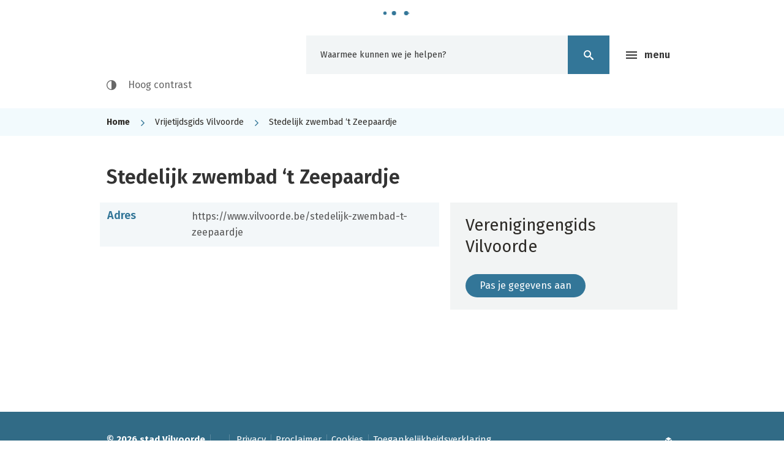

--- FILE ---
content_type: text/html; charset=utf-8
request_url: https://www.vilvoorde.be/vereniging329
body_size: 4353
content:
<!DOCTYPE html><html lang="nl-be" class=""><head><meta http-equiv="Content-Type" content="text/html;charset=utf-8"><meta name="HandheldFriendly" content="True" /><meta name="MobileOptimized" content="320" /><meta name="viewport" content="width=device-width, initial-scale=1.0"><meta name="generator" content="Icordis CMS by LCP nv (https://www.lcp.be)" /><title>Stedelijk zwembad ‘t Zeepaardje - stad Vilvoorde</title><link id="skin-stylesheet" href="/css/skin-website.css?v=10062025090820" media="screen" rel="stylesheet" type ="text/css" data-css="Contrastskin-website" /><link rel="stylesheet" href="/css/skin-print.css" type="text/css" media="print"><link rel="icon" type="image/x-icon" href="/images/skin/favicon.ico" /><link rel="apple-touch-icon" sizes="180x180" href="/images/skin/apple-touch-icon.png"><link rel="icon" type="image/png" sizes="32x32" href="/images/skin/favicon-32x32.png"><link rel="icon" type="image/png" sizes="16x16" href="/images/skin/favicon-16x16.png"><link rel="manifest" href="/images/skin/manifest.json"><link rel="mask-icon" href="/images/skin/safari-pinned-tab.svg" color="#5bbad5"><meta name="msapplication-TileColor" content="#ffffff"><meta name="msapplication-TileImage" content="/images/skin/mstile-144x144.png"><meta name="theme-color" content="#ffffff"><link type="application/rss+xml" rel="alternate" title="RSS nieuws" href="/Nieuws/rss" /><link type="application/rss+xml" rel="alternate" title="RSS events" href="/Events/rss" /><link rel="canonical" href="https://www.vilvoorde.be/vereniging329" /><meta property="og:site_name" content="stad Vilvoorde" /><meta property="og:title" content="Stedelijk zwembad ‘t Zeepaardje" /><meta property="og:url" content="https://www.vilvoorde.be/vereniging329" /><meta property="og:type" content="website" /><meta name="twitter:card" content="summary" /><meta property="twitter:title" content="Stedelijk zwembad ‘t Zeepaardje" /><meta content="https://www.vilvoorde.be/images/skin/logo-og.png" property="og:image" /><meta content="1200" property="og:image:width" /><meta content="630" property="og:image:height" /><meta content="https://www.vilvoorde.be/images/skin/logo-og.png" name="twitter:image" /><script src=https://prod.widgets.burgerprofiel.vlaanderen.be/api/v1/node_modules/@govflanders/vl-widget-polyfill/dist/index.js></script><script src=https://prod.widgets.burgerprofiel.vlaanderen.be/api/v1/node_modules/@govflanders/vl-widget-client/dist/index.js></script></head><body id="body" class="default portal-0"><script>var burgerprofielUAC =false;var burgerprofielAPIUrl = 'https://prod.widgets.burgerprofiel.vlaanderen.be/api/v1/session/validate';</script><div class=widget-vlw-placeholder id='global-header-placeholder' aria-hidden=true><div class=lds-ellipsis><div></div><div></div><div></div><div></div></div> </div><script>var sessionding=null;var wasAuthorized=false;var loggedOutLocal=false;vl.widget.client.bootstrap('https://prod.widgets.burgerprofiel.vlaanderen.be/api/v1/widget/979a52a0-60f6-4266-825f-bd158ca1b14f').then(function(widget) {var placeholder = document.getElementById('global-header-placeholder');widget.setMountElement(placeholder);widget.mount().catch(console.error.bind(console))return widget;}).then(function (widget){vl.widget.client.capture((widget) => { window.widget = widget});widget.getExtension('citizen_profile').then((citizen_profile) => {var state = citizen_profile.getSession().getState();$('#profiellogout').on('click',function(e){var state2=citizen_profile.getSession().getState();if(state2=='authenticated'){e.preventDefault();citizen_profile.getSession().logout();loggedOutLocal=true;}});citizen_profile.addEventListener('session.update', (event) => {var state2=citizen_profile.getSession().getState(); // of event.getSource().getState();if(state2=='authenticated'){wasAuthorized=true;//$('#my-profile-link').removeClass('hidden');//$('#my-profile-link').show();}else if(state2=='unauthenticated'){if(loggedOutLocal){loggedOutLocal=false;window.location='/logout?returnurl=/'; }//$('#my-profile-link').addClass('hidden');//$('#my-profile-link').hide();}});})}).catch(console.error.bind(console)); </script><div id="outer-wrap"><div id="inner-wrap"><div id="skip-content" class="skip"><a href="#content-main" class="skip-navigation" data-scrollto="skip"><span>Naar content</span></a></div><header id="toppage" class="header "><div class="header-main"><div class="container"><div class="header-brand"><a href="/" class="brand" data-tooltip="Terug naar startpagina"><span class="brand-txt">stad Vilvoorde</span><img src="/images/skin/logo.svg" alt="" class="logo-img"></a></div> <div class="header-right"><button data-toggle="offcanvas" data-dismiss="modal" class="navbar-toggle btn-menu" type="button" aria-expanded="false"><span class="toggle-icon" aria-hidden="true"></span><span class="toggle-txt">Menu</span></button> <div class="header-search"><div id="search" class="search-top" role="search"><form action="/zoeken" method="GET" name="searchForm" id="searchForm" class="search-form"><div class="input-group"><label for="txtkeyword"><span class="sr-only">Waarmee kunnen we je helpen?</span></label><input type="text" name="q" class="form-control txt" id="txtkeyword" data-tooltip="Waarmee kunnen we je helpen?" autocomplete="off" placeholder="Waarmee kunnen we je helpen?" data-placeholder="Waarmee kunnen we je helpen?" data-placeholder-mobile="Zoeken" /><span class="input-group-btn"><input type="submit" value="Zoek" class="btn-search" id="btnSearch" title="Zoeken" /></span><div id="bar-loading"><ul class="loading-element"><li class="loading-element1 loading-child"></li><li class="loading-element2 loading-child"></li><li class="loading-element3 loading-child"></li><li class="loading-element4 loading-child"></li><li class="loading-element5 loading-child"></li><li class="loading-element6 loading-child"></li><li class="loading-element7 loading-child"></li><li class="loading-element8 loading-child"></li><li class="loading-element9 loading-child"></li><li class="loading-element10 loading-child"></li><li class="loading-element11 loading-child"></li><li class="loading-element12 loading-child"></li></ul></div></div></form><div id="suggestionsearch"><ul class="list-suggestionsearch"></ul></div></div></div> <button id="btn-toggle-contrast" class="icon-contrast " data-inactive="Hoog contrast" data-active="Hoog contrast uit" data-tooltip="Hoog contrast"><span>Hoog contrast</span></button></div></div> </div> <div class="header-nav" aria-label="Main menu" role="navigation"><div class="header-nav-overlay" data-toggle="offcanvas" data-dismiss="modal"></div><nav class="navbar-default has-hamburger"><div class="navbar-container"><div class="header-meta"><div class="container"><div class="menu-header"><span class="title"><span>Menu</span></span><button data-toggle="offcanvas" data-dismiss="modal" class="navbar-toggle btn-menu-header" type="button" aria-expanded="false"><span class="toggle-icon" aria-hidden="true"></span><span class="toggle-txt">Menu</span></button></div><ul class="nav-meta"><li class="item"><a href="/producten" ><span>A-Z</span></a></li><li class="item"><a href="/contact" ><span>Contact &amp; openingsuren</span></a></li><li class="item"><a href="/diensten" ><span>Diensten</span></a></li></ul></div></div><div class="menu-wrapper top is-desktop"><div class="menu-container"><ul class="nav-main" id="nav"><li class="nav1" data-mh="mainnavheight"><a href="/visitvilvoorde" ><span class="title h3">Visit Vilvoorde</span><p>Stad vol vibes, ontdek, plan je bezoek, inspiratie &amp; verhalen, ...</p></a></li><li class="nav2" data-mh="mainnavheight"><a href="/over-vilvoorde" ><span class="title h3">Over Vilvoorde</span><p>Bestuur en beleid, reglementen en bekendmakingen, geschiedenis, ...</p></a></li><li class="nav3" data-mh="mainnavheight"><a href="/levensweg" ><span class="title h3">Levensweg</span><p>Adreswijziging, identiteitsbewijzen, geboorte, huwelijk, overlijden,…</p></a></li><li class="nav4" data-mh="mainnavheight"><a href="/zorg-en-welzijn" ><span class="title h3">Zorg en welzijn</span><p>Sociaal Huis, Huis van het Kind, zorg, leefloon, schuldhulpverlening, ...</p></a></li><li class="nav5" data-mh="mainnavheight"><a href="/kinderopvang-en-onderwijs" ><span class="title h3">Kinderopvang en onderwijs</span><p>Kinderdagverblijven, scholen, volwassenonderwijs, ...</p></a></li><li class="nav6" data-mh="mainnavheight"><a href="/bouwen-wonen-en-ruimte" ><span class="title h3">Bouwen, wonen en ruimte</span><p>Premies, omgevingsvergunning, sociale woningen, Ons Vilvoorde Morgen, stadsontwikkeling, RUP&#39;s ...</p></a></li><li class="nav7" data-mh="mainnavheight"><a href="/mobiliteit-en-wegenwerken" ><span class="title h3">Mobiliteit en wegenwerken</span><p>Parkeren, openbaar vervoer, parkeerverbod, signalisatievergunningen, projecten openbaar domein, ...</p></a></li><li class="nav8" data-mh="mainnavheight"><a href="/milieu-en-duurzaamheid" ><span class="title h3">Milieu en duurzaamheid</span><p>Recyclagepark, ophaalkalender, afval, premies, ongedierte, ...</p></a></li><li class="nav9" data-mh="mainnavheight"><a href="/werken-en-ondernemen" ><span class="title h3">Werken en ondernemen</span><p>Vacatures, markten, taxi’s, bedrijven en handelaars, horeca, ...</p></a></li><li class="nav10" data-mh="mainnavheight"><a href="/veiligheid-en-preventie" ><span class="title h3">Veiligheid en preventie</span><p>Brandweer, politie, brand- en evacuatieoefeningen, GAS, …</p></a></li><li class="nav11" data-mh="mainnavheight"><a href="/vrije-tijd" ><span class="title h3">Vrije tijd</span><p>Vrijetijdsaanbod, infrastructuur huren, visit Vilvoorde, evenementenloket, verenigingen, …</p></a></li><li class="nav12" data-mh="mainnavheight"><a href="/gelijke-kansen" ><span class="title h3">Gelijke kansen</span><p>Taalbeleid, Nederlands oefenen, speeltater, ...</p></a></li></ul> </div></div></div></nav></div> </header><main id="wrapper" class="page-container-wrapper"><div class="breadcrumb-wrapper sr_skip"><div class="container fade-navs"><a href="#" data-scroll="breadcrumbscrollleft" class="btn-scroll next" ><span class="sr_skip">scroll naar links</span></a><a href="#" data-scroll="breadcrumbscrollright" class="btn-scroll prev"><span class="sr_skip">scroll naar rechts</span></a><ol class="breadcrumb sr_skip" itemscope itemtype="http://schema.org/BreadcrumbList"><li class="breadcrumb-home" itemprop="itemListElement" itemscope itemtype="http://schema.org/ListItem" ><a itemprop="item" href="/home"><span itemprop="name">Home</span><meta itemprop="position" content="1" /></a></li><li class="breadcrumb-item" itemprop="itemListElement" itemscope itemtype="http://schema.org/ListItem"><a href="https://www.vilvoorde.be/verenigingen" itemprop="item"><span itemprop="name" class="aCrumb">Vrijetijdsgids Vilvoorde</span><meta itemprop="position" content="2" /></a></li><li class="breadcrumb-item active" ><span class="aCrumb">Stedelijk zwembad ‘t Zeepaardje</span></li></ol></div></div><div id="content-main" class="page-inner"><div class="visible-print sr_skip"><img alt="" src="/images/skin/logo-print.jpg"></div><div class="heading-wrapper"><div class="container"><h1 class="page-heading"><span>Stedelijk zwembad ‘t Zeepaardje</span></h1></div></div><div class="container"><section class="associations-detail"><div class="container-wrapper"><div class="page-container page-column"><div class="page-content"><div class="box box-contact box-grid"><h2 class="box-title"><span>Adres</span></h2><div class="box-block box-contact-block"><div class="contact-content"><div class="contact-info-container"><dl class="contact-info"><dt class="lbl-website"><span>Website</span></dt><dd class="txt-website"><span><a class="external" href="https://www.vilvoorde.be/stedelijk-zwembad-t-zeepaardje" target="_blank">https://www.vilvoorde.be/stedelijk-zwembad-t-zeepaardje</a></span></dd></dl></div></div></div></div></div> <div class="side-bar"><div class="box box-edit"><h2 class="box-title">Verenigingengids Vilvoorde</h2><div class="box-block"><a class="btn-primary btn-edit" href="/verenigingen/aanmelden?id=329"><span>Pas je gegevens aan</span></a></div></div></div></div></div> </section> </div></div></main> <footer id="footer" class="footer"><div class="container"><div class="footer-inner"><div class="sub-footer-col sub-footer-left"><div class="contact-footer-container"><span class="title"><span>&copy; 2026 stad Vilvoorde</span></span><dl class="contact-info contact-info-footer"><dt class="lbl-address"><span>Adres</span></dt><dd class="txt-address"><span class="txt-streetnr">&nbsp;,&nbsp;</span></dd></dl></div><ul class="list"><li class="footer-list-item"><a href="/producten/detail/662/privacy" ><span>Privacy</span></a></li><li class="footer-list-item"><a href="/producten/detail/258/proclaimer" ><span>Proclaimer</span></a></li><li class="footer-list-item"><a href="/cookies" ><span>Cookies</span></a></li><li class="footer-list-item"><a href="/toegankelijkheidsverklaring" ><span>Toegankelijkheidsverklaring</span></a></li></ul></div><div class="sub-footer-col sub-footer-right"><a title="e-gov en internet services door LCP" target="_blank" href="http://www.lcp.be/" class="lcplink"><span>lcp.nv 2026 &copy; </span></a></div></div></div> </footer> <div class="toppos sr_skip"><div id="totop"><a href="#toppage" data-tooltip="Naar top" data-scrollto="totop" class="btn-totop"><span>Naar top</span></a></div></div></div></div><script src="/bundles/website?v=D1HvBe0ZJwU52ioosxoJvCLzmSBADQwbGogCesqIsfc1"></script></body></html>